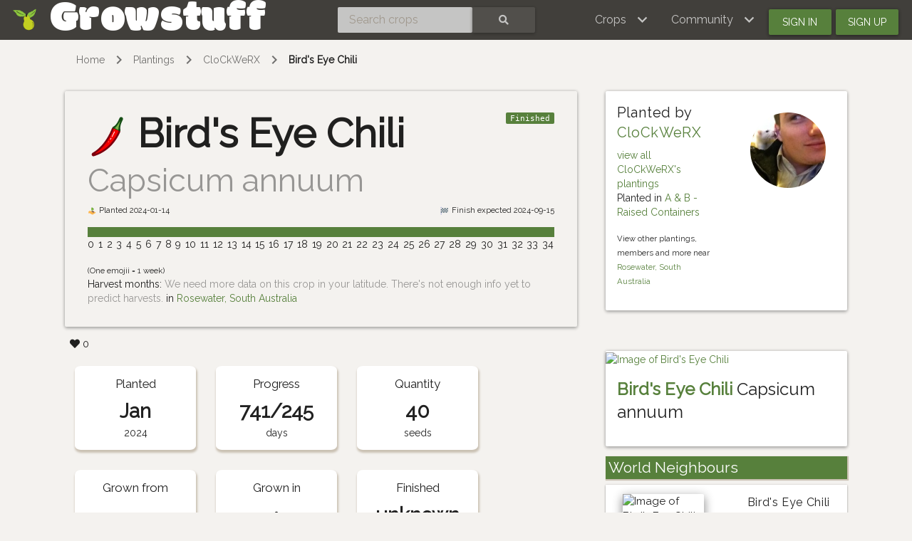

--- FILE ---
content_type: text/html; charset=utf-8
request_url: https://www.growstuff.org/plantings/clockwerx-raised-containers-bird-s-eye-chili-9bf178f3-335d-4dc8-8a3f-0ab735a6f927
body_size: 4568
content:
<!DOCTYPE html>
<html lang="en" prefix="og: https://ogp.me/ns#">

<head>
<meta charset="utf-8" />
<meta name="viewport" content="width=device-width, initial-scale=1.0" />
<meta property="og:image" content="https://farm1.staticflickr.com/150/432252592_fcd9922691_z.jpg" />
<meta property="og:title" content="Bird&#39;s Eye Chili in Rosewater, South Australia" />
<meta property="og:description" content="Left over seeds from shopping that dried out." />
<meta property="og:type" content="website" />
<meta property="og:url" content="https://www.growstuff.org/plantings/clockwerx-raised-containers-bird-s-eye-chili-9bf178f3-335d-4dc8-8a3f-0ab735a6f927" />
<meta property="og:site_name" content="Growstuff" />
<script type="application/ld+json">
{"@context":"https://schema.org","@type":"BioChemEntity","name":"Bird's Eye Chili","taxonomicRange":["Capsicum annuum"],"sameAs":["http://en.wikipedia.org/wiki/Bird%27s_eye_chili"],"alternateName":["bird's chili","Thai chili"],"subjectOf":[]}
</script>

<link rel="alternate" type="application/rss+xml" title="Growstuff - Recent posts from all members" href="https://www.growstuff.org/posts.rss" />
<link rel="alternate" type="application/rss+xml" title="Growstuff - Recently added crops" href="https://www.growstuff.org/crops.rss" />
<link rel="alternate" type="application/rss+xml" title="Growstuff - Recent plantings from all members" href="https://www.growstuff.org/plantings.rss" />
<title>
Bird&#39;s Eye Chili in Rosewater, South Australia - Growstuff 
</title>
<meta content="Left over seeds from shopping that dried out.
" name="description">
<meta name="csrf-param" content="authenticity_token" />
<meta name="csrf-token" content="H6kATDk-jiZDDgz9MI7Nr6UNZK9lXWUNgQdtw8ucPJ88iFNrJ10Z0lt2v8yZZ2-u_nV6G4MX1FWjEcXNLzdkNQ" />
<link rel="stylesheet" href="/assets/application-5a26b1d881a40693cab6f81120f47279f2322853148fc310fd554520685bb7c9.css" media="all" />
<link href="/assets/growstuff-apple-touch-icon-precomposed-79884385bac92f7469427ade1eedbf00fb155d48d061295d2ca8c8cf89b39035.png" rel="apple-touch-icon-precomposed">
<link href="https://fonts.googleapis.com/css?family=Modak|Raleway&amp;display=swap" rel="stylesheet">
<link rel="icon" type="image/x-icon" href="/assets/favicon-3ef75e8117170c6f25ef4cccacf545ee9058bd112a68456dd23eb73c7333ee3b.ico" />
<meta name="google-site-verification" content="j249rPGdBqZ7gcShcdsSXCnGN5lqCuTISJnlQXxOfu4" />
</head>

<body class="d-flex flex-column vh-100">

<div class="sr-only"><a href="#skipnav"><span class="translation_missing" title="translation missing: en.layouts.application.skip">Skip</span></a></div>
<nav class="navbar navbar-expand-lg navbar-dark bg-dark justify-content-between sticky-top">
<div class="nav">
<a class="navbar-brand" href="/">
<img class="logo" alt="Growstuff brand logo (drawing of a pear)" src="/assets/pear-73a3d5788b843ecc0c4f35e88512e7f13a8418eca633d588bc674f512e90b3d2.png" />
<div class="d-none d-md-block">
<span class="site-name">Growstuff</span>
</div>
</a>
</div>
<div class="nav"><form class="form-inline" id="navbar-search" action="/crops/search" accept-charset="UTF-8" method="get"><div class="input-group">
<input aria-label="Search crops" class="form-control" id="term" name="term" placeholder="Search crops" type="search">
<button class="btn btn-default text-white" type="submit">
<i class="fas fa-search"></i>
<div class="sr-only">Search</div>
</button>
</div>
</form></div>
<div class="nav">
<button aria-controls="navbarSupportedContent" aria-expanded="false" aria-label="Toggle navigation" class="navbar-toggler ml-auto" data-bs-target="#navbarSupportedContent" data-bs-toggle="collapse" type="button">
<span class="navbar-toggler-icon"></span>
</button>
<div class="collapse navbar-collapse" id="navbarSupportedContent">
<ul class="navbar-nav mr-auto bg-dark">
<li class="nav-item dropdown">
<a aria-expanded="false" aria-haspopup="true" class="nav-link dropdown-toggle" data-bs-toggle="dropdown" href="#" role="button">
<span></span>
<span class="translation_missing" title="translation missing: en.layouts.menu.crops">Crops</span>
</a>
<div class="dropdown-menu">
<a class="dropdown-item" href="/crops"><span class="translation_missing" title="translation missing: en.layouts.menu.browse_crops">Browse Crops</span>
</a><a class="dropdown-item" href="/seeds"><img class="img img-icon" aria-hidden="true" alt="seeds" src="/assets/icons/seeds-bf13ed1a5fdbe542c3eb5e44c970efd9b6357fdb518554228d64709a2224eb0e.svg" />
<span class="translation_missing" title="translation missing: en.layouts.menu.seeds">Seeds</span>
</a><a class="dropdown-item" href="/plantings"><img class="img img-icon" aria-hidden="true" alt="planting" src="/assets/icons/planting-ce51a46e4a6edd740221f4a98f2e630a944e30ca040b9000d25179c8f5bc17e8.svg" />
<span class="translation_missing" title="translation missing: en.layouts.menu.plantings">Plantings</span>
</a><a class="dropdown-item" href="/harvests"><img class="img img-icon" aria-hidden="true" alt="harvest" src="/assets/icons/harvest-2ed9d583becb4885912f7d448be60963638842c18002cc00cfccc14bae9b5b8f.svg" />
<span class="translation_missing" title="translation missing: en.layouts.menu.harvests">Harvests</span>
</a></div>
</li>
<li class="nav-item dropdown">
<a aria-expanded="false" aria-haspopup="true" class="nav-link dropdown-toggle" data-bs-toggle="dropdown" href="#" role="button">
<span></span>
<span class="translation_missing" title="translation missing: en.layouts.menu.community">Community</span>
</a>
<div aria-labelledby="navbarDropdown" class="dropdown-menu">
<a class="dropdown-item" href="/places"><span class="translation_missing" title="translation missing: en.layouts.menu.community_map">Community Map</span></a>
<a class="dropdown-item" href="/members"><span class="translation_missing" title="translation missing: en.layouts.menu.browse_members">Browse Members</span></a>
<a class="dropdown-item" href="/posts"><span class="translation_missing" title="translation missing: en.layouts.menu.posts">Posts</span></a>
<a class="dropdown-item" href="/forums"><span class="translation_missing" title="translation missing: en.layouts.menu.forums">Forums</span></a>
</div>
</li>
<li class="nav-item"><a id="navbar-signin" class="btn btn-signin" href="/members/sign_in">Sign in</a></li>
<li class="nav-item"><a id="navbar-signup" class="btn btn-signup" href="/members/sign_up">Sign up</a></li>
</ul>
</div>

</div>
</nav>

<a name="skipnav"></a>
<div class="container">
<div id="maincontainer">
<nav aria-label="breadcrumb">
<ol class="breadcrumb">
<li class="breadcrumb-item"><a href="/">Home</a></li>
<li class="breadcrumb-item"><a href="/plantings">Plantings</a></li>
<li class="breadcrumb-item"><a href="/members/clockwerx/plantings">CloCkWeRX</a></li>
<li class="breadcrumb-item active"><a href="/plantings/clockwerx-raised-containers-bird-s-eye-chili-9bf178f3-335d-4dc8-8a3f-0ab735a6f927">Bird&#39;s Eye Chili</a></li>

</ol>
</nav>

<main>
<div class="planting">
<div class="row">
<div class="col-md-8 col-xs-12">
<div class="jumbotron">
<div class="d-flex justify-content-between">
<h1 class="display-3">
<img class="crop-icon" alt="Bird&#39;s Eye Chili" src="/crops/bird-s-eye-chili.svg" />
<strong>Bird&#39;s Eye Chili</strong>
<small class="text-muted">Capsicum annuum</small>
</h1>
<tt>
<span class="badge badge-success">Finished</span>
</tt>
</div>
<div class="d-flex justify-content-between">
<p class="small"><img class="img img-icon" aria-hidden="true" alt="planting-hand" src="/assets/icons/planting-hand-3895b175d9425cda581fdc0e62026fae233d817a40d2a13a783dfe781cf3f1de.svg" /> Planted 2024-01-14</p>
<p class="small"><img class="img img-icon" aria-hidden="true" alt="finish" src="/assets/icons/finish-20e49e0729132def54ee0d5bc8d051dc7535441664ac8d0c7efa952b0637789f.svg" /> Finish expected 2024-09-15</p>
</div>
<div class="progress">
<div aria-valuemax="100" aria-valuemin="0" aria-valuenow="100" class="progress-bar" role="progressbar" style="width: 100%"></div>
</div>
<ul class="list-unstyled d-flex justify-content-between">
<li class="" data-bs-placement="top" data-bs-toggle="tooltip" title="2024-01-14">
0

</li>
<li class="" data-bs-placement="top" data-bs-toggle="tooltip" title="2024-01-21">
1

</li>
<li class="" data-bs-placement="top" data-bs-toggle="tooltip" title="2024-01-28">
2

</li>
<li class="" data-bs-placement="top" data-bs-toggle="tooltip" title="2024-02-04">
3

</li>
<li class="" data-bs-placement="top" data-bs-toggle="tooltip" title="2024-02-11">
4

</li>
<li class="" data-bs-placement="top" data-bs-toggle="tooltip" title="2024-02-18">
5

</li>
<li class="" data-bs-placement="top" data-bs-toggle="tooltip" title="2024-02-25">
6

</li>
<li class="" data-bs-placement="top" data-bs-toggle="tooltip" title="2024-03-03">
7

</li>
<li class="" data-bs-placement="top" data-bs-toggle="tooltip" title="2024-03-10">
8

</li>
<li class="" data-bs-placement="top" data-bs-toggle="tooltip" title="2024-03-17">
9

</li>
<li class="" data-bs-placement="top" data-bs-toggle="tooltip" title="2024-03-24">
10

</li>
<li class="" data-bs-placement="top" data-bs-toggle="tooltip" title="2024-03-31">
11

</li>
<li class="" data-bs-placement="top" data-bs-toggle="tooltip" title="2024-04-07">
12

</li>
<li class="" data-bs-placement="top" data-bs-toggle="tooltip" title="2024-04-14">
13

</li>
<li class="" data-bs-placement="top" data-bs-toggle="tooltip" title="2024-04-21">
14

</li>
<li class="" data-bs-placement="top" data-bs-toggle="tooltip" title="2024-04-28">
15

</li>
<li class="" data-bs-placement="top" data-bs-toggle="tooltip" title="2024-05-05">
16

</li>
<li class="" data-bs-placement="top" data-bs-toggle="tooltip" title="2024-05-12">
17

</li>
<li class="" data-bs-placement="top" data-bs-toggle="tooltip" title="2024-05-19">
18

</li>
<li class="" data-bs-placement="top" data-bs-toggle="tooltip" title="2024-05-26">
19

</li>
<li class="" data-bs-placement="top" data-bs-toggle="tooltip" title="2024-06-02">
20

</li>
<li class="" data-bs-placement="top" data-bs-toggle="tooltip" title="2024-06-09">
21

</li>
<li class="" data-bs-placement="top" data-bs-toggle="tooltip" title="2024-06-16">
22

</li>
<li class="" data-bs-placement="top" data-bs-toggle="tooltip" title="2024-06-23">
23

</li>
<li class="" data-bs-placement="top" data-bs-toggle="tooltip" title="2024-06-30">
24

</li>
<li class="" data-bs-placement="top" data-bs-toggle="tooltip" title="2024-07-07">
25

</li>
<li class="" data-bs-placement="top" data-bs-toggle="tooltip" title="2024-07-14">
26

</li>
<li class="" data-bs-placement="top" data-bs-toggle="tooltip" title="2024-07-21">
27

</li>
<li class="" data-bs-placement="top" data-bs-toggle="tooltip" title="2024-07-28">
28

</li>
<li class="" data-bs-placement="top" data-bs-toggle="tooltip" title="2024-08-04">
29

</li>
<li class="" data-bs-placement="top" data-bs-toggle="tooltip" title="2024-08-11">
30

</li>
<li class="" data-bs-placement="top" data-bs-toggle="tooltip" title="2024-08-18">
31

</li>
<li class="" data-bs-placement="top" data-bs-toggle="tooltip" title="2024-08-25">
32

</li>
<li class="" data-bs-placement="top" data-bs-toggle="tooltip" title="2024-09-01">
33

</li>
<li class="" data-bs-placement="top" data-bs-toggle="tooltip" title="2024-09-08">
34

</li>
</ul>
<small>(One emojii = 1 week)</small>
<div class="harvest-months">
Harvest months:
<span class="text-muted">
We need more data on this crop in your latitude. There's not enough
info yet to predict harvests.
</span>
in <a href="/places/Rosewater,%20South%20Australia">Rosewater, South Australia</a>
</div>

</div>
<span class="likes">
<span class="badge like-badge">
<i class="fas fa-heart"></i>
&nbsp;
<span class="like-count" title="Total likes">0</span>
</span>

</span>


</div>
<div class="col-md-4 col-xs-12">
<div class="card">
<div class="card-body">
<div class="row">
<div class="col">
<h4>
Planted by
<a href="/members/clockwerx">CloCkWeRX</a>
</h4>
<a href="/members/clockwerx/gardens">view all CloCkWeRX&#39;s plantings</a>
<p>
Planted in
<a href="/gardens/clockwerx-raised-containers">A &amp; B - Raised Containers</a>
</p>
<p>
<small>
View other plantings, members and more near
<a href="/places/Rosewater,%20South%20Australia#plantings">Rosewater, South Australia</a>
</small>
</p>
</div>
<div class="col"><a href="/members/clockwerx"><img alt="Avatar of CloCkWeRX" class="avatar img img-fluid" src="https://secure.gravatar.com/avatar/353d83d3677b142520987e1936fd093c?size=150&amp;default=identicon" /></a>
</div>
</div>
</div>
</div>

</div>
<div class="col-md-8 col-xs-12">
<section><div class="index-cards facts plantingfacts">
<div class="card fact-card">
<h3>
Planted

</h3>
<strong class="plantingfact--weekssinceplanted planted_at">
Jan
</strong>
<span class="planted_at">
2024
</span>
</div>
<div class="card fact-card">
<h3>Progress</h3>
<strong>741/245</strong>
<span>days</span>
</div>
<div class="card fact-card">
<h3>
Quantity
<small></small>
</h3>
<strong class="plantingfact--quantity">
40
</strong>
<span>
seeds
</span>
</div>
<div class="card fact-card">
<h3>
Grown from

</h3>
<strong class="plantingfact--plantedfrom">
seed
</strong>
</div>
<div class="card fact-card">
<h3>
Grown in

</h3>
<strong><i class="far fa-sun"></i></strong>
<span class="plantingfact--sunniness">
sun
</span>
</div>
<div class="card fact-card">
<h3>Finished</h3>
<strong>
unknown date
</strong>
</div>
</div>
</section>
<img aria-hidden="true" class="img img-cute" alt="bug" src="/assets/icons/bug-7bfb15e9261e58485f04e52b5c533953f4c5640548c086858b92041c9cb6bd36.svg" />
<div class="card">
<div class="card-header">
<h2>Notes</h2>
</div>
<div class="card-body">
<p>Left over seeds from shopping that dried out.</p>

</div>
</div>
<section><h2>Photos</h2>
<p>No photos.</p>
</section>
<section class="harvests">
<a name="harvests"></a>
<h2>Harvests</h2>
<p>No harvests recorded</p>

</section>
<section class="descendants">
<a name="seeds"></a>
<h2>Seeds saved</h2>
<p>No seeds saved</p>

</section>
<section>
<h2>Current activities for planting</h2>
<div class="index-cards">
<div class="col-md-12">
<p>Nothing is currently planned here.</p>
</div>
</div>
</section>
</div>
<div class="col-md-4 col-xs-12">
<div class="card card-crop">
<div class="crop-image">
<a href="/crops/bird-s-eye-chili"><img alt="Image of Bird&#39;s Eye Chili" class="img img-card" src="https://farm1.staticflickr.com/150/432252592_fcd9922691_z.jpg" /></a>
</div>
<div class="card-body">
<h3 class="card-title">
<strong><a href="/crops/bird-s-eye-chili">Bird&#39;s Eye Chili</a></strong>
Capsicum annuum
</h3>
<div class="d-flex justify-content-between">
</div>
</div>
</div>

<section class="neighbours">
<h2>World Neighbours</h2>
<a class="list-group-item list-group-item-action flex-column align-items-start" href="/plantings/juzham-sweet-planter-box-bird-s-eye-chili"><div class="d-flex w-100 justify-content-between">
<p class="mb-2">
<img width="75" class="rounded shadow" alt="Image of Bird&#39;s Eye Chili by juzham" src="https://farm1.staticflickr.com/150/432252592_fcd9922691_z.jpg" />
</p>
<div class="text-right">
<h5>Bird&#39;s Eye Chili</h5>
<span class="badge badge-success">seedlings</span>
<small class="text-muted">
planted by juzham
in Brunswick East, Melbourne Australia
</small>
</div>
</div>
</a><a class="list-group-item list-group-item-action flex-column align-items-start" href="/plantings/shiny-aro-valley-chilli-pepper"><div class="d-flex w-100 justify-content-between">
<p class="mb-2">
<img width="75" class="rounded shadow" alt="Image of Bird&#39;s Eye Chili by shiny" src="https://farm1.staticflickr.com/150/432252592_fcd9922691_z.jpg" />
</p>
<div class="text-right">
<h5>Bird&#39;s Eye Chili</h5>
<small class="text-muted">
planted by shiny
in Aro valley, Wellington, New Zealand
</small>
</div>
</div>
</a><a class="list-group-item list-group-item-action flex-column align-items-start" href="/plantings/nixw-garden-bird-s-eye-chili"><div class="d-flex w-100 justify-content-between">
<p class="mb-2">
<img width="75" class="rounded shadow" alt="Image of Bird&#39;s Eye Chili by nixw" src="https://farm9.staticflickr.com/8581/16595162718_04c667e7e1_z.jpg" />
</p>
<div class="text-right">
<h5>Bird&#39;s Eye Chili</h5>
<span class="badge badge-success">seeds</span>
<small class="text-muted">
planted by nixw
in Melbourne, Australia
</small>
</div>
</div>
</a><p>Other Bird&#39;s Eye Chili plantings at the same latitude</p>
</section>
</div>
</div>
</div>
</main>
</div>
</div>
<footer class="page-footer font-small bg-dark pt-4 mt-auto"><div class='container-fluid text-center text-md-left'>
<div class='row'>
<div class='col-md-4' id='footer1'>
<ul>
<li><a href="https://github.com/Growstuff/growstuff/wiki">
  <i class="fas fa-question"></i>
  About</a></li>
<li><a href="https://github.com/Growstuff/growstuff">
  <i class="fab fa-github"></i>
  Open Source</a></li>
<li><a href="https://github.com/Growstuff/growstuff/graphs/contributors">
  <i class="fas fa-users"></i>
  Growstuff Team</a></li>
<li><a href="https://github.com/Growstuff/growstuff/wiki">
  <i class="fas fa-people-carry"></i>
  Get Involved</a></li>
</ul>

</div>
<div class='col-md-4' id='footer2'>
<ul>
<li><a href="/policy/tos">
  <i class="fas fa-file"></i>
  Terms Of Service</a></li>
<li><a href="/policy/privacy">
  <i class="fas fa-user-secret"></i>
  Privacy Policy</a></li>
<li><a href="/policy/api">
  <i class="fas fa-database"></i>
  Data Use Policy</a></li>
<li><a href="/policy/community">
  <i class="fas fa-heart"></i>
  Community Guidelines</a></li>
</ul>

</div>
<div class='col-md-4' id='footer3'>
<div class='badge badge-success'><a href="/api-docs">API</a></div>
<ul>
  <li><a href="/support">
    <i class="fas fa-hands-helping"></i>
    Support</a></li>
  <li><a href="/about/contact">
    <i class="fas fa-envelope"></i>
    Contact</a></li>
  <li><a href="http://twitter.com/growstufforg" target="_blank">
    <i class="fab fa-twitter"></i>
    Twitter</a>
  </li>
  <li><a href="https://www.facebook.com/Growstufforg" target="_blank">
    <i class="fab fa-facebook"></i>
    facebook</a>
  </li>
</ul>
<div style='float: right;'>
<a href="https://opendefinition.org/ossd/"><img alt="Open Service" src="/assets/open_service-adadfdade701d813755c29d0903c26b74a657913eb15546073eec26533b7b6b6.png" />
</a></div>
</div>
</div>
</div>
</footer>
<!--
Javascripts
==================================================
-->
<!-- Placed at the end of the document so the pages load faster -->
<script src="/assets/application-a5f8f28451e3c51f4e0e6bf95c7eff20cbf803ed4ff1b7ad03ee389159461236.js"></script>
    <script src="//static.getclicky.com/js" type="text/javascript"></script>
    <script type="text/javascript">try{ clicky.init(100594260); }catch(e){}</script>
    <noscript><p><img alt="Clicky" width="1" height="1" src="//in.getclicky.com/100594260ns.gif" /></p></noscript>

</body>
</html>


--- FILE ---
content_type: image/svg+xml
request_url: https://www.growstuff.org/crops/bird-s-eye-chili.svg
body_size: 1721
content:
<?xml version="1.0" encoding="utf-8"?>
<!-- Generator: Adobe Illustrator 20.0.0, SVG Export Plug-In . SVG Version: 6.00 Build 0)  -->
<svg version="1.1" id="Layer_1" xmlns="http://www.w3.org/2000/svg" xmlns:xlink="http://www.w3.org/1999/xlink" x="0px" y="0px"
	 viewBox="0 0 64 64" style="enable-background:new 0 0 64 64;" xml:space="preserve">
<style type="text/css">
	.st0{fill:#4D831C;stroke:#2A481D;stroke-width:3;stroke-linecap:round;stroke-linejoin:round;stroke-miterlimit:10;}
	.st1{fill:#F22F2E;}
	.st2{opacity:0.5;fill:#840D0D;}
	.st3{fill:#7DB34C;}
	.st4{fill:#44712A;}
	.st5{fill:none;stroke:#FFFFFF;stroke-linecap:round;stroke-miterlimit:10;}
	.st6{fill:#4D831C;}
	.st7{fill:#2A481D;}
	.st8{fill:#4D831C;stroke:#184C28;stroke-width:3;stroke-linecap:round;stroke-linejoin:round;stroke-miterlimit:10;}
	.st9{display:none;}
	.st10{display:inline;fill:#D1A982;}
	.st11{display:inline;}
	.st12{fill:#AFD048;stroke:#6B9311;stroke-width:3;stroke-miterlimit:10;}
	.st13{fill:none;stroke:#6B9311;stroke-miterlimit:10;}
	.st14{fill:#AFD048;}
	.st15{fill:#F40000;stroke:#BA0D0D;stroke-width:3;stroke-miterlimit:10;}
	.st16{fill:none;stroke:#FFFFFF;stroke-linecap:round;stroke-linejoin:round;stroke-miterlimit:10;}
	.st17{fill:#CDA347;stroke:#A2690C;stroke-width:3;stroke-miterlimit:10;}
	.st18{fill:#A2CC62;}
	.st19{fill:#68664C;stroke:#522B25;stroke-width:3;stroke-linecap:round;stroke-linejoin:round;stroke-miterlimit:10;}
	.st20{fill:#B63E34;stroke:#522B25;stroke-width:3;stroke-miterlimit:10;}
	.st21{fill:#ADD481;}
	.st22{fill:#68664C;}
	.st23{fill:#593156;stroke:#331E31;stroke-width:3;stroke-miterlimit:10;}
	.st24{fill:#22B573;stroke:#184C28;stroke-width:3;stroke-linecap:round;stroke-linejoin:round;stroke-miterlimit:10;}
	.st25{fill:#EE0000;}
	.st26{fill:#9A0601;}
	.st27{fill:#EE0000;stroke:#9A0601;stroke-linecap:round;stroke-linejoin:round;stroke-miterlimit:10;}
	.st28{fill:#FFFFFF;}
	.st29{clip-path:url(#SVGID_2_);}
	.st30{fill:#00FFFF;}
	.st31{fill:#456A0A;}
	.st32{fill:#183300;}
	.st33{fill:#FF2214;}
	.st34{fill:#661900;}
	.st35{fill:#88A501;}
	.st36{fill:#3B6700;}
	.st37{fill:#FC4100;}
	.st38{fill:#9F0500;}
	.st39{fill:none;stroke:#6B9311;stroke-width:3;stroke-linecap:round;stroke-miterlimit:10;}
	.st40{fill:#6B9311;}
	.st41{fill:#593156;}
	.st42{fill:#331E31;}
	.st43{fill:#AFD048;stroke:#6B9311;stroke-width:3;stroke-linecap:round;stroke-linejoin:round;stroke-miterlimit:10;}
	.st44{fill:none;stroke:#6B9311;stroke-linejoin:round;stroke-miterlimit:10;}
	.st45{fill:#B63E34;stroke:#522B25;stroke-miterlimit:10;}
	.st46{fill:none;stroke:#522B25;stroke-miterlimit:10;}
	.st47{fill:none;stroke:#522B25;stroke-width:3;stroke-miterlimit:10;}
	.st48{fill:#B63E34;}
	.st49{fill:#522B25;}
	.st50{fill:none;stroke:#40760E;stroke-width:3;stroke-linecap:round;stroke-linejoin:round;stroke-miterlimit:10;}
	.st51{fill:none;stroke:#40760E;stroke-linecap:round;stroke-linejoin:round;stroke-miterlimit:10;}
	.st52{fill:#A2CC62;stroke:#40760E;stroke-width:3;stroke-linecap:round;stroke-linejoin:round;stroke-miterlimit:10;}
	.st53{fill:#A2CC62;stroke:#40760E;stroke-linecap:round;stroke-linejoin:round;stroke-miterlimit:10;}
	.st54{fill:#9EC161;}
	.st55{fill:#40760E;}
	.st56{fill:#AFD048;stroke:#6B9311;stroke-width:3;stroke-linejoin:round;stroke-miterlimit:10;}
	.st57{fill:#663965;}
	.st58{fill:#9D610B;}
	.st59{fill:none;stroke:#A2690C;stroke-linecap:round;stroke-miterlimit:10;}
	.st60{fill:#6D4E2B;}
	.st61{fill:#CDA347;}
	.st62{fill:#7F500A;}
	.st63{fill:#F40000;stroke:#BA0D0D;stroke-miterlimit:10;}
	.st64{fill:#F40000;stroke:#B63E34;stroke-width:3;stroke-miterlimit:10;}
	.st65{fill:#F40000;stroke:#B63E34;stroke-miterlimit:10;}
	.st66{fill:#F40000;stroke:#990D0D;stroke-width:3;stroke-miterlimit:10;}
	.st67{fill:#F40000;stroke:#990D0D;stroke-miterlimit:10;}
	.st68{fill:#F40000;}
	.st69{fill:#990D0D;}
	.st70{fill:#FF9D00;}
	.st71{fill:#E6681E;}
	.st72{fill:#FFCB00;}
	.st73{fill:#B58B06;}
	.st74{fill:#3A4C09;}
	.st75{fill:#B94850;stroke:#6C0A04;stroke-width:3;stroke-miterlimit:10;}
	.st76{fill:#CE8645;stroke:#CE8645;stroke-width:0.5;stroke-miterlimit:10;}
	.st77{fill:#6C0A04;stroke:#6C0A04;stroke-width:0.5;stroke-miterlimit:10;}
	.st78{fill:none;stroke:#6C0A04;stroke-linecap:round;stroke-miterlimit:10;}
	.st79{fill:#B94850;}
	.st80{fill:#CE8645;}
	.st81{fill:#6C0A04;}
	.st82{fill:#8C4F6F;}
	.st83{fill:#E7C456;}
	.st84{fill:#391A26;}
	.st85{fill:#E7C456;stroke:#AC5E17;stroke-width:3;stroke-miterlimit:10;}
	.st86{fill:#4F250E;stroke:#4F250E;stroke-width:0.5;stroke-miterlimit:10;}
	.st87{fill:none;stroke:#AC5E17;stroke-linecap:round;stroke-miterlimit:10;}
	.st88{fill:#4F250E;}
	.st89{fill:#995116;}
	.st90{fill:#FD801E;stroke:#9E0E00;stroke-width:3;stroke-miterlimit:10;}
	.st91{fill:#FD801E;stroke:#9E0E00;stroke-linecap:round;stroke-miterlimit:10;}
	.st92{opacity:0.8;fill:#FFBC42;}
	.st93{opacity:0.8;fill:#D03400;}
	.st94{fill:none;stroke:#9E0E00;stroke-linecap:round;stroke-miterlimit:10;}
	.st95{fill:#FFBC42;}
	.st96{fill:none;stroke:#9E0E00;stroke-width:3;stroke-miterlimit:10;}
	.st97{fill:#344C00;}
	.st98{fill:#FD801E;}
	.st99{fill:#9E0E00;}
	.st100{fill:#FDAF48;}
	.st101{fill:#D74E1E;}
	.st102{opacity:0.8;fill:#68664C;}
	.st103{fill:#775E49;}
	.st104{fill:#FF7A00;}
	.st105{fill:#FF7A00;stroke:#F44500;stroke-width:3;stroke-miterlimit:10;}
	.st106{fill:none;stroke:#F44500;stroke-linecap:round;stroke-linejoin:round;stroke-miterlimit:10;}
	.st107{fill:#FF7A00;stroke:#F44500;stroke-linecap:round;stroke-linejoin:round;stroke-miterlimit:10;}
	.st108{fill:#F44500;}
	.st109{fill:#F6E600;}
	.st110{fill:#8DCC50;}
	.st111{fill:#A2A121;}
	.st112{fill:#F9EFA7;}
	.st113{fill:#6E905E;}
	.st114{fill:#7B000E;}
	.st115{fill:#F22F2E;stroke:#7B000E;stroke-width:3;stroke-miterlimit:10;}
	.st116{fill:#7DB34C;stroke:#44712A;stroke-width:3;stroke-miterlimit:10;}
	.st117{fill:none;stroke:#44712A;stroke-miterlimit:10;}
	.st118{fill:none;stroke:#7B000E;stroke-linecap:round;stroke-linejoin:round;stroke-miterlimit:10;}
	.st119{fill:none;stroke:#7B000E;stroke-linecap:round;stroke-miterlimit:10;}
	.st120{fill:#164E16;stroke:#071907;stroke-width:3;stroke-miterlimit:10;}
	.st121{fill:none;stroke:#071907;stroke-linecap:round;stroke-linejoin:round;stroke-miterlimit:10;}
	.st122{fill:#164E16;}
	.st123{fill:#071907;}
	.st124{fill:#F40000;stroke:#7B000E;stroke-width:3;stroke-miterlimit:10;}
	.st125{fill:#7DB34C;stroke:#164E16;stroke-width:3;stroke-miterlimit:10;}
	.st126{fill:none;stroke:#164E16;stroke-miterlimit:10;}
</style>
<g>
	<g>
		<path class="st68" d="M50.5,24.9c1.3-2.8,0.4-6.2-2.3-7.7c-3-1.7-6.8-0.5-8.2,2.6c0,0-9.5,27-31.3,39.4c-1.6,0.9-0.5,3.2,1.2,2.7
			C22.6,57.9,39.7,48.3,50.5,24.9z"/>
		<path class="st114" d="M9.4,63.5c-1.2,0-2.2-0.7-2.7-1.8c-0.6-1.4-0.1-3,1.3-3.8C29,46,38.5,19.6,38.6,19.3l0-0.1
			c0.9-1.9,2.5-3.3,4.4-3.9c2-0.6,4.1-0.4,5.9,0.6c3.3,1.9,4.5,6.1,2.9,9.6l0,0c-11,24-28.7,33.8-41.5,37.8
			C10,63.5,9.7,63.5,9.4,63.5z M41.4,20.4c-0.6,1.8-9.3,25.2-28.7,38.1c-0.4,0.3-0.1,0.9,0.4,0.7c11.8-4.5,26.5-14.2,36.1-35l0,0
			c1-2.1,0.3-4.7-1.7-5.8c-1.1-0.6-2.3-0.7-3.5-0.4C42.8,18.5,41.9,19.3,41.4,20.4z"/>
	</g>
	<g>
		<path class="st28" d="M36.4,37c-0.1,0-0.2,0-0.3-0.1c-0.2-0.1-0.3-0.5-0.2-0.7c0.4-0.7,0.9-1.4,1.3-2.1c0.1-0.2,0.4-0.3,0.7-0.2
			c0.2,0.1,0.3,0.5,0.2,0.7c-0.4,0.7-0.8,1.4-1.3,2.1C36.7,36.9,36.6,37,36.4,37z"/>
	</g>
	<g>
		<path class="st28" d="M39,32.6c-0.1,0-0.2,0-0.2-0.1c-0.2-0.1-0.3-0.4-0.2-0.7c1.9-3.3,3.2-6.1,4-7.9c0.1-0.3,0.4-0.4,0.7-0.3
			c0.3,0.1,0.4,0.4,0.3,0.7c-0.8,1.8-2.2,4.6-4.1,8C39.4,32.5,39.2,32.6,39,32.6z"/>
	</g>
	<path class="st3" d="M51,22.5c0-0.4,0-0.7-0.1-1.1c-0.6-4.4,0.3-8.9,2.2-12.9l2-4.4c0.3-0.7,0-1.6-0.7-1.9l0,0
		c-0.7-0.3-1.6,0-1.9,0.7l-2,4.4c-1.9,4.1-4.7,7.7-8.4,10.1c-0.3,0.2-0.6,0.4-0.8,0.6"/>
	<g>
		
			<ellipse transform="matrix(2.375112e-02 -0.9997 0.9997 2.375112e-02 -7.1803 73.1453)" class="st28" cx="33.9" cy="40.2" rx="0.5" ry="0.5"/>
	</g>
	<path class="st122" d="M39.9,17.3c0.3,0.9,1.5,1.6,1.5,1.6c0.5,0.2,0.9,0.3,1.4,0.3c0.6,0,1.2,0.3,1.7,0.8c0.4,0.3,0.8,0.6,1.2,0.8
		c0.5,0.2,0.9,0.3,1.4,0.3c0.6,0,1.2,0.3,1.7,0.8c0.4,0.3,0.8,0.6,1.2,0.8c0.4,0.2,0.8,0.3,1.2,0.3c0,0,0.7,0.1,1.3-0.1l0.1-0.5
		c0-0.4,0-0.9-0.1-1.3c-0.5-3.8,0.1-8,2-12.1l2-4.4c0.7-1.5,0-3.2-1.5-3.9c-1.5-0.7-3.2,0-3.9,1.5l-2,4.4c-1.9,4.1-4.6,7.4-7.9,9.5
		c-0.4,0.2-0.7,0.5-1,0.8L39.9,17.3z M47.1,20.2c-0.4,0-0.7-0.1-1.1-0.3c-0.3-0.2-0.7-0.4-0.9-0.6c-0.3-0.3-0.6-0.5-0.9-0.6
		c-0.4-0.2-0.4-0.7-0.1-0.9c2.4-2.1,5.4-6.7,7.5-10.2c0.2-0.3,0.6-0.1,0.5,0.2c-1.3,3.9-2.7,9.2-2.7,12.4c0,0.4-0.4,0.7-0.8,0.5
		C48.1,20.4,47.6,20.2,47.1,20.2z"/>
</g>
</svg>

--- FILE ---
content_type: image/svg+xml
request_url: https://www.growstuff.org/assets/icons/bug-7bfb15e9261e58485f04e52b5c533953f4c5640548c086858b92041c9cb6bd36.svg
body_size: -183
content:
<svg xmlns="http://www.w3.org/2000/svg" viewBox="0 0 48 48" width="48" height="48"><path fill="#455a64" d="M34.4 44.8l-3-2c-.2-.2-.4-.4-.4-.7l-.9-6.6-3.7-2.8 1.2-1.6 4 3c.2.2.4.4.4.7l.9 6.6 2.6 1.8L34.4 44.8zM35.3 33.7l-2-2c-.1-.1-.2-.3-.3-.5l-.8-3.4L27.8 27l.4-2 5 1c.4.1.7.4.8.7l.9 3.7 1.8 1.8L35.3 33.7zM29.4 22.9l-.7-1.9 3.9-1.6-2.4-4c-.2-.3-.2-.7 0-1.1l2-3 1.7 1.1L32.2 15l2.7 4.5c.2.3.2.6.1.8-.1.3-.3.5-.6.6L29.4 22.9zM13.6 44.8l-1.1-1.7 2.6-1.8.9-6.6c0-.3.2-.5.4-.7l4-3 1.2 1.6-3.7 2.8L17 42.1c0 .3-.2.5-.4.7L13.6 44.8zM12.7 33.7l-1.4-1.4 1.8-1.8.9-3.7c.1-.4.4-.7.8-.7l5-1 .4 2-4.4.9L15 31.2c0 .2-.1.3-.3.5L12.7 33.7zM18.6 22.9l-5-2c-.3-.1-.5-.3-.6-.6C13 20 13 19.7 13.1 19.5l2.7-4.5-1.6-2.5 1.7-1.1 2 3c.2.3.2.7 0 1.1l-2.4 4 3.9 1.6L18.6 22.9z"/><path fill="#4db6ac" d="M26 14h-2C24 4.2 38.3 3 38.9 3l.1 2C38.9 5 26 6 26 14zM24 14h-2C22 6 9.1 5 8.9 5l.1-2C9.7 3 24 4.2 24 14z"/><path fill="#00695c" d="M27,20.8c0,1.7-1.4,3-3,3s-3-1.4-3-3V15c0-1.7,1.4-3,3-3s3,1.4,3,3V20.8z"/><path fill="#26a69a" d="M24,42c-6,0-7-22-7-22c0-1.1,4-2,7-2s7,0.9,7,2C31,20,30,42,24,42z"/><path fill="#00897b" d="M23,41.8c0.3,0.1,0.6,0.2,1,0.2s0.7-0.1,1-0.2V18c-0.3,0-0.7,0-1,0s-0.7,0-1,0V41.8z"/></svg>